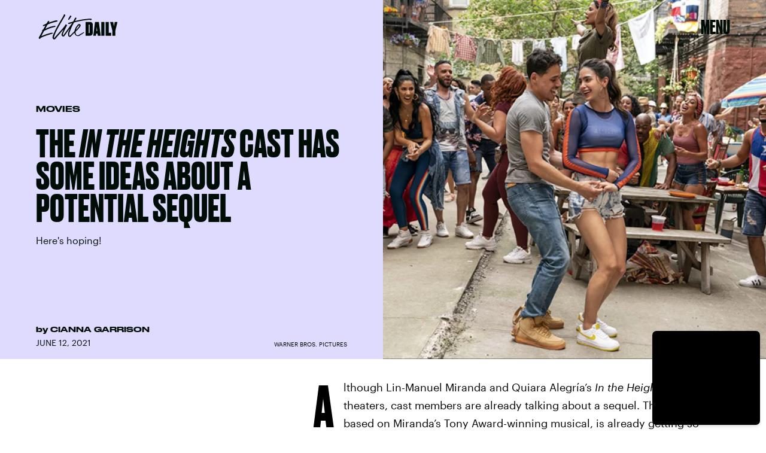

--- FILE ---
content_type: text/html; charset=utf-8
request_url: https://www.google.com/recaptcha/api2/aframe
body_size: 268
content:
<!DOCTYPE HTML><html><head><meta http-equiv="content-type" content="text/html; charset=UTF-8"></head><body><script nonce="5YgES6FAKox6VSekgYSMhQ">/** Anti-fraud and anti-abuse applications only. See google.com/recaptcha */ try{var clients={'sodar':'https://pagead2.googlesyndication.com/pagead/sodar?'};window.addEventListener("message",function(a){try{if(a.source===window.parent){var b=JSON.parse(a.data);var c=clients[b['id']];if(c){var d=document.createElement('img');d.src=c+b['params']+'&rc='+(localStorage.getItem("rc::a")?sessionStorage.getItem("rc::b"):"");window.document.body.appendChild(d);sessionStorage.setItem("rc::e",parseInt(sessionStorage.getItem("rc::e")||0)+1);localStorage.setItem("rc::h",'1769203100274');}}}catch(b){}});window.parent.postMessage("_grecaptcha_ready", "*");}catch(b){}</script></body></html>